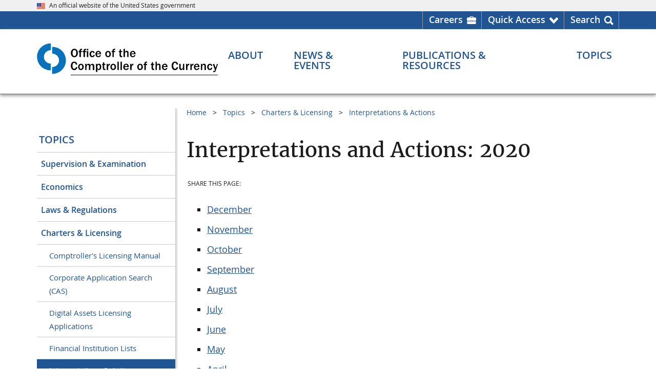

--- FILE ---
content_type: text/html
request_url: https://www.occ.gov/topics/charters-and-licensing/interpretations-and-actions/2020/index-interpretations-and-actions-2020.html
body_size: 13290
content:
	
<!DOCTYPE html>
<html lang="en" prefix="og: http://ogp.me/ns#">
<head>
<meta content="Percussion CM System" name="generator"/>
<meta name="perc_linkback" id="perc_linkback" content="FmRlZWRiZHgHZGd4AWdgZmN4BmBkY3gTZGVlZGNs"/>																		<meta http-equiv="Content-Type" content="text/html; charset=UTF-8">

	<meta name="viewport" content="width=device-width, initial-scale=1.0">

<meta name="format-detection" content="telephone=no"/>
<meta name="rx-contenttype" content="occGenericPage"/>
<meta name="rx-contentid" content="100171"/>
<meta name="group-contentid" content="100171"/>
<meta name="rx-contentitemname" content="index-interpretations-and-actions-2020"/>
			<meta name="occ-site" content="OCCGov" />
			<meta name="dc.agency" content="Office of the Comptroller of the Currency"/>
			
						            	            	            																								
																											
																											
																															
																													        			 <meta name="content.owner" content="Licensing" />
            						<meta name="dc.language" content="en-US" />
							<meta name="date.posted" content="2020-01-17 11:17:56"/>
				<meta name="dc.date" content="2020-01-17 11:17:58"/>
									<meta name="date.archived" content="" />
						                                                			<meta name="dc.subject" content="Interpretations & Actions" />
																																								<meta name="dc.description" content="Interpretations and Actions, published monthly, includes bank accounting advisory letters, community development investment letters under Part 24, decisions for applications involving CRA-related issues, legal staff interpretations, letters imposing enforceable conditions, the monthly list of CRA evaluations becoming public, the monthly list of publicly released final enforcement actions, securities letters, significant decisions on corporate applications, and trust interpretive letters" />
																																							<meta name="description" content="Interpretations and Actions, published monthly, includes bank accounting advisory letters, community development investment letters under Part 24, decisions for applications involving CRA-related issues, legal staff interpretations, letters imposing enforceable conditions, the monthly list of CRA evaluations becoming public, the monthly list of publicly released final enforcement actions, securities letters, significant decisions on corporate applications, and trust interpretive letters" />
				<!-- Seach engines expect a meta tag named 'description', not the Dublin Core 'dc.description', so OCC needs both -->
			<meta name="wtta.number" content="na" />
<meta name="wtta.submitter" content="not applicable" />
	<meta property="og:site_name" content="OCC.gov"/>
	<meta property="og:locale" content="en_US"/>
	<meta property="og:type" content="website"/>
																																				<meta name="og:title" content="Interpretations and Actions: 2020" />
																																					<meta name="og:description" content="Interpretations and Actions, published monthly, includes bank accounting advisory letters, community development investment letters under Part 24, decisions for applications involving CRA-related issues, legal staff interpretations, letters imposing enforceable conditions, the monthly list of CRA evaluations becoming public, the monthly list of publicly released final enforcement actions, securities letters, significant decisions on corporate applications, and trust interpretive letters" />
		<meta property="og:url" content="https://www.occ.gov/topics/charters-and-licensing/interpretations-and-actions/2020/index-interpretations-and-actions-2020.html"/>
	<meta property="og:image" content="https://www.occ.gov/images/c-clamp-images/occ-gov.png"/>
	<meta property="og:image:alt" content="Comptroller of the Currency" />
	<meta name="twitter:card" content="summary_large_image"/>
	<meta name="twitter:site" content="@USOCC"/>
																																				<meta name="twitter:title" content="Interpretations and Actions: 2020" />
																																					<meta name="twitter:description" content="Interpretations and Actions, published monthly, includes bank accounting advisory letters, community development investment letters under Part 24, decisions for applications involving CRA-related issues, legal staff interpretations, letters imposing enforceable conditions, the monthly list of CRA evaluations becoming public, the monthly list of publicly released final enforcement actions, securities letters, significant decisions on corporate applications, and trust interpretive letters" />
		<meta property="twitter:url" content="https://www.occ.gov/topics/charters-and-licensing/interpretations-and-actions/2020/index-interpretations-and-actions-2020.html"/> 
	<meta property="twitter:image" content="https://www.occ.gov/images/c-clamp-images/occ-gov.png"/>
	<meta property="twitter:image:alt" content="Comptroller of the Currency"/>
	
																																							<meta name="contenttitle" content="Interpretations and Actions: 2020" />
	
		<title>Interpretations and Actions: 2020 | OCC</title>
	<link rel="preload" href="/fonts/merriweather/Latin-Merriweather-Regular.woff2" as="font" type="font/woff2" crossorigin>
	<link rel="preload" href="/fonts/open-sans/OpenSans-Regular.woff2" as="font" type="font/woff2" crossorigin>
	<link rel="preload" href="/fonts/open-sans/OpenSans-SemiBold.woff2" as="font" type="font/woff2" crossorigin>
	<link rel="preload" href="/fonts/open-sans/OpenSans-Bold.woff2" as="font" type="font/woff2" crossorigin>
	<link rel="preload" href="/fonts/fontawesome/fa-solid-900.woff2" as="font" type="font/woff2" crossorigin>
<script src="/scripts/uswds-init.min.js"></script>

<link href="/css/import.css" rel="stylesheet">

<script src="/scripts/jquery.min.js"></script>
<script src="/scripts/occgov.js"></script>

	

<link href="/images/occ-seal.gif" rel="icon">
<!-- We participate in the US government's analytics program. See the data at analytics.usa.gov. -->
<script async src="//dap.digitalgov.gov/Universal-Federated-Analytics-Min.js?agency=OCC" id="_fed_an_ua_tag"></script>
<script async src="/scripts/google-analytics.js"></script>
			 
								<script async src="//script.crazyegg.com/pages/scripts/0012/5812.js"></script>
								<script>CE_NO_COOKIES = true;</script>
										</head>

<body id="nav-topicson">
<!--googleoff: all-->
    

 
<a href="#main_content" class="usa-skipnav">Skip to main content</a>
<span id="backToTop" title="Return to top of page" style="display:none;">
  <a href="#top" tabindex="0" role="link" aria-label="Return to top of page">
	<span></span>
  </a>
</span>


	
		
<section id="official-site-banner" class="usa-banner" aria-label="Official government website">
<div class="usa-banner__header">
<div class="usa-banner__inner">
<div class="grid-col-auto"><img src="/images/c-clamp-images/us_flag_small.png" width="16" height="11" class="usa-banner__header-flag" alt="OCC Flag" title="OCC flag" /></div>

<div class="grid-col-auto">
<p class="usa-banner__header-text">An official website of the United States government</p>
</div>
</div>
</div>
</section>

  
	
		
<section id="header-utility">
<div class="header-utility-wrpr grid-container">
<ul class="header-utility-list" role="presentation">
<li class="careers header-utility-list__item"><a href="https://careers.occ.gov/index.html" target="_blank" rel="noopener noreferrer" aria-label="Careers Homepage">Careers</a></li>

<li id="QuickAccessNav" class="arrow header-utility-list__item" aria-haspopup="true" aria-expanded="false"><a href="javascript:void(0);" class="button-element" role="button" aria-label="Quick Access menu">Quick Access</a>
<div id="utility-dropdown" class="utility-dropdown">
<div class="grid-row grid-gap">
<ul class="grid-col utility-dropdown-list" role="menu">
<li class="header" role="presentation">Most Requested</li>

<li role="menuitem"><a href="/topics/supervision-and-examination/bsa/index-bsa.html" role="menuitem" title="Bank Secrecy Act (BSA)">Bank Secrecy Act (BSA)</a></li>

<li role="menuitem"><a href="/about/connect-with-us/contact-the-occ/index-contact-the-occ.html" role="menuitem" title="Contact the OCC">Contact Us</a></li>

<li role="menuitem"><a href="/topics/consumers-and-communities/cra/index-cra.html" role="menuitem" title="Community Reinvestment Act (CRA)">Community Reinvestment Act (CRA)</a></li>

<li role="menuitem"><a href="/publications-and-resources/publications/comptrollers-handbook/index-comptrollers-handbook.html" role="menuitem" title="Comptroller's Handbook ">Comptroller's Handbook</a></li>

<li role="menuitem"><a href="https://apps.occ.gov/CAAS_CATS/">Corporate Application Search</a></li>

<li role="menuitem"><a href="https://apps.occ.gov/EASearch" role="menuitem" title="Enforcement Actions Search Tool">Enforcement Action Search</a></li>

<li role="menuitem"><a href="/topics/charters-and-licensing/financial-institution-lists/index-financial-institution-lists.html" role="menuitem" title="Financial Institution Lists">Financial Institution Lists</a></li>

<li role="menuitem"><a href="/news-events/newsroom/index.html" role="menuitem" title="Newsroom">Newsroom</a></li>

<li role="menuitem"><a href="/news-issuances/bulletins/2023/bulletin-2023-17.html" role="menuitem" title="Third-Party Relationships">Third-Party Relationships: Interagency Guidance on Risk Management</a></li>
</ul>

<ul class="grid-col utility-dropdown-list" role="presentation">
<li class="header">More OCC Websites</li>

<li>
<ul class="more_occ_wrapper" role="menu">
<li class="quickaccess_dropdown" role="menuitem"><a href="https://www.banknet.gov" target="_blank" rel="noopener noreferrer" role="menuitem"><img src="/images/c-clamp-images/quickaccess_banknet.png" width="40" height="38" alt="Banknet quick access" title="Banknet quick access" /><span>BankNet.gov<br />
Find resources for bankers. </span></a></li>

<li class="quickaccess_dropdown" role="menuitem"><a href="https://www.helpwithmybank.gov/index.html" target="_blank" rel="noopener noreferrer" role="menuitem" title="Home"><img src="/images/c-clamp-images/quickaccess_helpwith.png" width="40" height="38" alt="" title="HWMB Quick access" /><span>HelpWithMyBank.gov<br />
Get answers to banking questions.</span></a></li>

<li class="quickaccess_dropdown" role="menuitem"><a href="https://careers.occ.gov/index.html" target="_blank" rel="noopener noreferrer" role="menuitem" title="OCC Careers Home page"><img src="/images/c-clamp-images/quickaccess_search.png" width="40" height="38" alt="Quick Access Search" title="Search quick access" /><span> Careers.occ.gov<br />
Join one of the best places to work. </span></a></li>
</ul>
</li>
</ul>
</div>
</div>
</li>

<li id="SearchNav" class="last search header-utility-list__item" aria-haspopup="true" aria-expanded="false"><a href="javascript:void(0);" class="button-element" role="button" aria-label="Search menu">Search</a>
<div id="utility-dropdown-search" class="utility-dropdown">
<div class="head-ut-wrpr grid-row grid-gap">
<ul class="head-ut-search grid-col-12" role="presentation">
<li><!-- BEGIN AUTOCOMPLETE -->
<div class="search-bar top-search-bar">
<div class="gcse-searchbox-only" data-mobilelayout="disabled" data-resultsurl="/search.html"></div>
</div>

<!-- END AUTOCOMPLETE --></li>
</ul>

<!--
<ul class="head-ut-search-popular head-ut-search__list grid-col-3" role="menu">
<li class="header" role="presentation">Top Searches</li>

<li role="menuitem"><a href="https://hqdcweprhxpv11.occ.treas.gov:8443/Rhythmyx/assembler/render?sys_revision=42&#38;sys_context=0&#38;sys_authtype=0&#38;sys_siteid=536&#38;sys_variantid=2536&#38;sys_contentid=103857" sys_dependentvariantid="2536" sys_dependentid="103857" inlinetype="rxhyperlink" rxinlineslot="103" sys_siteid="536" sys_folderid="103139" sys_relationshipid="8825985" sys_variantid="2536" sys_contentid="103857" target="_blank" rel="noopener noreferrer"     >File a Bank Complaint</a></li>

<li role="menuitem"><a href="https://hqdcweprhxpv11.occ.treas.gov:8443/Rhythmyx/assembler/render?sys_revision=59&#38;sys_context=0&#38;sys_authtype=0&#38;sys_variantid=2536&#38;sys_contentid=94409" sys_dependentvariantid="2536" sys_dependentid="94409" inlinetype="rxhyperlink" rxinlineslot="103" sys_relationshipid="8825986" sys_variantid="2536" sys_contentid="94409">Bank Lists</a></li>

<li role="menuitem"><a href="https://hqdcweprhxpv11.occ.treas.gov:8443/Rhythmyx/assembler/render?sys_revision=15&#38;sys_context=0&#38;sys_authtype=0&#38;sys_variantid=2536&#38;sys_contentid=94330" sys_dependentvariantid="2536" sys_dependentid="94330" inlinetype="rxhyperlink" rxinlineslot="103" sys_relationshipid="8825976" sys_variantid="2536" sys_contentid="94330">Enforcement Actions</a></li>

<li role="menuitem"><a href="https://hqdcweprhxpv11.occ.treas.gov:8443/Rhythmyx/assembler/render?sys_revision=28&#38;sys_context=0&#38;sys_authtype=0&#38;sys_siteid=465&#38;sys_variantid=2545&#38;sys_contentid=62784" sys_dependentvariantid="2545" sys_dependentid="62784" inlinetype="rxhyperlink" rxinlineslot="103" sys_siteid="465" sys_relationshipid="8825977" sys_variantid="2545" sys_contentid="62784" target="_blank" rel="noopener noreferrer"     >Jobs</a></li>

<li role="menuitem"><a href="https://hqdcweprhxpv11.occ.treas.gov:8443/Rhythmyx/assembler/render?sys_revision=18&#38;sys_context=0&#38;sys_authtype=0&#38;sys_variantid=2536&#38;sys_contentid=89298" sys_dependentvariantid="2536" sys_dependentid="89298" inlinetype="rxhyperlink" rxinlineslot="103" sys_relationshipid="8825978" sys_variantid="2536" sys_contentid="89298">Comptroller's Handbook</a></li>
</ul>-->
<ul class="head-ut-search-tools head-ut-search__list grid-col-12" role="presentation">
<li class="header">More Search Tools</li>

<li class="grid-row grid-gap-3">
<ul class="grid-col-6 head-ut-search-tools__column" role="menu">
<li role="menuitem"><a href="/publications-and-resources/tools/occ-financial-institution-search/index-occ-financial-institution-search.html" class="usa-button usa-button--accent-warm head-ut-search-tools__button" role="button" title="Financial Institution Search">Financial Institution Search</a></li>

<li role="menuitem"><a href="/publications-and-resources/tools/index-cra-search.html" class="usa-button usa-button--accent-warm head-ut-search-tools__button" role="button" title="CRA Performance Evaluations">CRA Performance Evaluations Search</a></li>
</ul>

<ul class="grid-col-6 head-ut-search-tools__column" role="menu">
<li role="menuitem"><a href="https://apps.occ.gov/EASearch" class="usa-button usa-button--accent-warm head-ut-search-tools__button" role="button" title="Enforcement Actions Search Tool">Enforcement Actions Search</a></li>

<li role="menuitem"><a href="//apps.occ.gov/CAAS_CATS" class="usa-button usa-button--accent-warm head-ut-search-tools__button" role="button">Corporate Applications Search (CAS)</a></li>
</ul>
</li>
</ul>
</div>
</div>
</li>
</ul>
</div>
</section>

  
<header id="masthead" class="usa-header usa-header--basic">
  <!-- begin Header Wrapper -->
  <div class="usa-nav-container">
	
	
		
<div class="usa-navbar"><!-- begin header logo -->
<div id="basic-logo" class="usa-logo"><em class="usa-logo__text"><a href="/index.html" title="Home"> <img src="/images/c-clamp-images/occ-logo-des.svg" width="300" height="56" class="occgov-logo-desktop" alt="OCC logo - search" title="OCC logo" />​<img src="/images/c-clamp-images/occ-logo-mob.svg" width="300" height="54" class="occgov-logo-mobile" alt="OCC logo - mobile" title="occ-logo-mob-white" /></a></em></div>

<!-- end header logo --><!-- begin header mobile icons -->
<div id="primeNavBtnSearch" class="occgov-search-btn mobile-search" tabindex="0" role="button"><span id="primeNavBtnSearchIco" class="fas icon-search"> <!--Rx--> </span><span id="primeNavBtnSearchTxt" class="menu-btn-text usa-sr-only notranslate">Search</span></div>

<button id="primeNavBtn" class="usa-menu-btn"><span id="primeNavBtnIco" class="fas fa-bars"><!--Rx--></span><span id="primeNavBtnTxt" class="menu-btn-text usa-sr-only">Menu</span> </button> <!-- end header mobile icons --><!-- begin header mobile search box -->
<div class="mobile-search-container">
<div id="mobileSearch" style=" display: none;"><!-- BEGIN AUTOCOMPLETE -->
<div class="search-bar mobile-search-bar">
<div class="gcse-searchbox-only" data-mobilelayout="disabled" data-resultsurl="/search.html"></div>
</div>

<!-- END AUTOCOMPLETE --></div>
</div>

<!-- end header mobile search box --></div>

      <nav id="primeNav" class="usa-nav" aria-label="Primary navigation">
	<button class="usa-nav__close">
		<img src="/images/c-clamp-images/close.svg" alt="close" role="img">
	</button>

    <ul class="usa-nav__primary usa-accordion">
        <li class="usa-nav__primary-item occgov-nav_item--header">
			<div class="header-text">Menu</div>
		</li>

        																					<li class="usa-nav__primary-item">
				<button class="usa-accordion__button usa-nav__link occgov-nav-accordion__button occgov-animate"
					aria-haspopup="true" aria-expanded="false" aria-controls="basic-mega-nav-section-one"
					aria-label="About menu">
					<span class="occgov-accordion__button-text">About</span>
					<span class="fas fa-chevron-down" aria-hidden="true"></span>
				</button>

				<div id="basic-mega-nav-section-one" class="usa-nav__submenu usa-megamenu" hidden>
					<header class="grid-row grid-gap-4">
						<div class="blue-more-btn">
							<a href="/about/index-about.html" >About Overview</a>
						</div>
					</header>
					<div class="grid-row grid-gap-4 occgov-nav__submenu-main">
							
															  <div class="usa-col">
                <ul class="usa-nav__submenu-list">
                		
			<li class="usa-nav__submenu-item col-header-line">
                <a href="/about/who-we-are/index-who-we-are.html" role="menuitem" >
                  <span class="col-header">Who We Are</span>
                  <span class="fas fa-chevron-circle-right"></span>
                </a>
			</li>
															            	    <li class="usa-nav__submenu-item">
					<a href="/about/who-we-are/comptroller/index-comptroller-of-the-currency.html" role="menuitem" >Comptroller</a>
				</li>
																				            	    <li class="usa-nav__submenu-item">
					<a href="/about/who-we-are/leadership/index-leadership.html" role="menuitem" >Leadership</a>
				</li>
																				            	    <li class="usa-nav__submenu-item">
					<a href="/about/who-we-are/organizations/index-organization.html" role="menuitem" >Organization</a>
				</li>
																				            	    <li class="usa-nav__submenu-item">
					<a href="/about/who-we-are/locations/index-locations.html" role="menuitem" >Office Locations</a>
				</li>
																				            	    <li class="usa-nav__submenu-item">
					<a href="/about/who-we-are/history/index-history.html" role="menuitem" >History</a>
				</li>
																				            	    <li class="usa-nav__submenu-item">
					<a href="https://careers.occ.gov/index.html" role="menuitem" >Careers at OCC</a>
				</li>
									
	
    
		 	 	
																	  				</ul>
			</div>
			<div class="usa-col">
                <ul class="usa-nav__submenu-list">
			
			<li class="usa-nav__submenu-item col-header-line">
                <a href="/about/what-we-do/index-what-we-do.html" role="menuitem" >
                  <span class="col-header">What We Do</span>
                  <span class="fas fa-chevron-circle-right"></span>
                </a>
			</li>
															            	    <li class="usa-nav__submenu-item">
					<a href="/publications-and-resources/publications/annual-report/index-annual-report.html#93210" role="menuitem" >Annual Report</a>
				</li>
																				            	    <li class="usa-nav__submenu-item">
					<a href="/about/what-we-do/key-data-and-statistics/index-occ-and-federal-banking-system-at-a-glance.html" role="menuitem" >Key Data & Statistics</a>
				</li>
									
	
    
		 	 	
																					</ul>
			</div>
			<div class="usa-col">
                <ul class="usa-nav__submenu-list">
			
			<li class="usa-nav__submenu-item col-header-line">
                <a href="/about/connect-with-us/index-connect-with-us.html" role="menuitem" >
                  <span class="col-header">Connect With Us</span>
                  <span class="fas fa-chevron-circle-right"></span>
                </a>
			</li>
																					            	    <li class="usa-nav__submenu-item">
					<a href="/about/connect-with-us/contact-the-occ/index-contact-the-occ.html" role="menuitem" >Contact the OCC</a>
				</li>
																				            	    <li class="usa-nav__submenu-item">
					<a href="/about/who-we-are/locations/index-locations.html" role="menuitem" >Locations</a>
				</li>
																				            	    <li class="usa-nav__submenu-item">
					<a href="/news-events/media-resources/index-media-resources.html" role="menuitem" >Media Resources</a>
				</li>
																				            	    <li class="usa-nav__submenu-item">
					<a href="/about/connect-with-us/doing-business-with-the-occ/index-doing-business-with-the-occ.html" role="menuitem" >Doing Business with the OCC</a>
				</li>
																				            	    <li class="usa-nav__submenu-item">
					<a href="/about/connect-with-us/foia/index-foia.html" role="menuitem" >Freedom of Information Act (FOIA)</a>
				</li>
																				            	    <li class="usa-nav__submenu-item">
					<a href="/about/connect-with-us/occ-outreach/index-occ-outreach.html" role="menuitem" >OCC Outreach</a>
				</li>
																				            	    <li class="usa-nav__submenu-item">
					<a href="/about/connect-with-us/public-comments/index-public-comments.html" role="menuitem" >Public Comments</a>
				</li>
																				            	    <li class="usa-nav__submenu-item">
					<a href="/about/connect-with-us/congressional-relations/index-congressional-relations.html" role="menuitem" >Congressional Relations</a>
				</li>
																				            	    <li class="usa-nav__submenu-item">
					<a href="/topics/consumers-and-communities/consumer-protection/index-consumer-protection.html" role="menuitem" >Consumer Information</a>
				</li>
																				            	    <li class="usa-nav__submenu-item">
					<a href="https://www.banknet.gov/" role="menuitem" >BankNet</a>
				</li>
																				            	    <li class="usa-nav__submenu-item">
					<a href="/publications-and-resources/information-for/occ-alumni/index-information-for-occ-alumni.html" role="menuitem" >OCC Alumni</a>
				</li>
																				            	    <li class="usa-nav__submenu-item">
					<a href="/about/connect-with-us/whistleblower-protection/index-whistleblower-reporting.html" role="menuitem" >Whistleblower Reporting</a>
				</li>
																				            	    <li class="usa-nav__submenu-item">
					<a href="/topics/charters-and-licensing/licensing-office-contacts.html" role="menuitem" >Licensing Office Contacts</a>
				</li>
									
	
    
		 	 	
																																	<div class="usa-col"></div>
	 	 					</div>
				</div> 
			</li>

			 			 																						<li class="usa-nav__primary-item">
				<button class="usa-accordion__button usa-nav__link occgov-nav-accordion__button occgov-animate"
					aria-haspopup="true" aria-expanded="false" aria-controls="basic-mega-nav-section-two"
					aria-label="News & Events menu">
					<span class="occgov-accordion__button-text">News & Events</span>
					<span class="fas fa-chevron-down" aria-hidden="true"></span>
				</button>

				<div id="basic-mega-nav-section-two" class="usa-nav__submenu usa-megamenu" hidden>
					<header class="grid-row grid-gap-4">
						<div class="blue-more-btn">
							<a href="/news-events/index-news-events.html" >News & Events Overview</a>
						</div>
					</header>
					<div class="grid-row grid-gap-4 occgov-nav__submenu-main">
							
															  <div class="usa-col">
                <ul class="usa-nav__submenu-list">
                		
			<li class="usa-nav__submenu-item col-header-line">
                <a href="/news-events/newsroom/index.html" role="menuitem" >
                  <span class="col-header">Newsroom</span>
                  <span class="fas fa-chevron-circle-right"></span>
                </a>
			</li>
																					            	    <li class="usa-nav__submenu-item">
					<a href="/news-events/newsroom/?nr=NewsRelease" role="menuitem"  target=_top>News Releases</a>
				</li>
																										            	    <li class="usa-nav__submenu-item">
					<a href="https://www.occ.gov/news-events/newsroom/?nr=Bulletin" role="menuitem"  target=_top>Bulletins</a>
				</li>
																										            	    <li class="usa-nav__submenu-item">
					<a href="/news-events/newsroom/?nr=Speech" role="menuitem"  target=_top>Speeches</a>
				</li>
																										            	    <li class="usa-nav__submenu-item">
					<a href="/news-events/newsroom/?nr=CongressionalTestimony" role="menuitem"  target=_top>Congressional Testimonies</a>
				</li>
																										            	    <li class="usa-nav__submenu-item">
					<a href="https://www.occ.gov/news-events/newsroom/?nr=AdvisoryLetter" role="menuitem"  target=_top>Advisory Letters</a>
				</li>
																				            	    <li class="usa-nav__submenu-item">
					<a href="/news-events/newsroom/news-issuances-by-year/index-news-and-issuances-by-year.html" role="menuitem" >News & Issuances By Year</a>
				</li>
									
	
    
		 	 	
																	  				</ul>
			</div>
			<div class="usa-col">
                <ul class="usa-nav__submenu-list">
			
			<li class="usa-nav__submenu-item col-header-line">
                <a href="/news-events/events/index-events.html" role="menuitem" >
                  <span class="col-header">Events</span>
                  <span class="fas fa-chevron-circle-right"></span>
                </a>
			</li>
				
	
    
		 	 	
																					</ul>
			</div>
			<div class="usa-col">
                <ul class="usa-nav__submenu-list">
			
			<li class="usa-nav__submenu-item col-header-line">
                <a href="/news-events/digital-media-library/index-digital-media-library.html" role="menuitem" >
                  <span class="col-header">Digital Media Library</span>
                  <span class="fas fa-chevron-circle-right"></span>
                </a>
			</li>
				
	
    
		 	 	
																					</ul>
			</div>
			<div class="usa-col">
                <ul class="usa-nav__submenu-list">
			
			<li class="usa-nav__submenu-item col-header-line">
                <a href="/news-events/media-resources/index-media-resources.html" role="menuitem" >
                  <span class="col-header">Media Resources</span>
                  <span class="fas fa-chevron-circle-right"></span>
                </a>
			</li>
				
	
    
		 	 	
																	
		
			<li class="usa-nav__submenu-item col-header-line">
                <a href="/news-events/news-and-events-archive/index-news-and-issuance-archive.html" role="menuitem" >
                  <span class="col-header">News & Issuance Archive</span>
                  <span class="fas fa-chevron-circle-right"></span>
                </a>
			</li>
															            	    <li class="usa-nav__submenu-item">
					<a href="/news-events/news-and-events-archive/rescinded-issuances/index-rescinded-issuances.html" role="menuitem" >Rescinded Issuances</a>
				</li>
									
	 			</ul>
          </div>
	
    
		 	 	 					</div>
				</div> 
			</li>

			 			 																						<li class="usa-nav__primary-item">
				<button class="usa-accordion__button usa-nav__link occgov-nav-accordion__button occgov-animate"
					aria-haspopup="true" aria-expanded="false" aria-controls="basic-mega-nav-section-three"
					aria-label="Publications & Resources menu">
					<span class="occgov-accordion__button-text">Publications & Resources</span>
					<span class="fas fa-chevron-down" aria-hidden="true"></span>
				</button>

				<div id="basic-mega-nav-section-three" class="usa-nav__submenu usa-megamenu" hidden>
					<header class="grid-row grid-gap-4">
						<div class="blue-more-btn">
							<a href="/publications-and-resources/index-publications-and-resources.html" >Publications & Resources Overview</a>
						</div>
					</header>
					<div class="grid-row grid-gap-4 occgov-nav__submenu-main">
							
															  <div class="usa-col">
                <ul class="usa-nav__submenu-list">
                		
			<li class="usa-nav__submenu-item col-header-line">
                <a href="/publications-and-resources/publications/index-publications.html" role="menuitem" >
                  <span class="col-header">Publications</span>
                  <span class="fas fa-chevron-circle-right"></span>
                </a>
			</li>
																					            	    <li class="usa-nav__submenu-item">
					<a href="/publications-and-resources/publications/comptrollers-handbook/index-comptrollers-handbook.html" role="menuitem" >Comptroller's Handbook</a>
				</li>
																										            	    <li class="usa-nav__submenu-item">
					<a href="/publications-and-resources/publications/comptrollers-licensing-manual/index-comptrollers-licensing-manual.html" role="menuitem" >Comptroller's Licensing Manual</a>
				</li>
																										            	    <li class="usa-nav__submenu-item">
					<a href="/publications-and-resources/publications/mortgage-metrics-reports/index-mortgage-metrics-reports.html" role="menuitem" >Mortgage Metrics Report</a>
				</li>
																										            	    <li class="usa-nav__submenu-item">
					<a href="/publications-and-resources/publications/semiannual-risk-perspective/index-semiannual-risk-perspective.html" role="menuitem" >Semiannual Risk Perspective</a>
				</li>
																										            	    <li class="usa-nav__submenu-item">
					<a href="/publications-and-resources/publications/index-publications.html" role="menuitem" >All Publications</a>
				</li>
									
	
    
		 	 	
																	  				</ul>
			</div>
			<div class="usa-col">
                <ul class="usa-nav__submenu-list">
			
			<li class="usa-nav__submenu-item col-header-line">
                <a href="/publications-and-resources/tools/index-tools.html" role="menuitem" >
                  <span class="col-header">Tools</span>
                  <span class="fas fa-chevron-circle-right"></span>
                </a>
			</li>
																					            	    <li class="usa-nav__submenu-item">
					<a href="https://www.banknet.gov/home/" role="menuitem" >BankNet</a>
				</li>
																										            	    <li class="usa-nav__submenu-item">
					<a href="https://apps.occ.gov/CAAS_CATS/" role="menuitem"  target='_blank' rel='noopener noreferrer'>Corporate Applications Search (CAS)</a>
				</li>
																										            	    <li class="usa-nav__submenu-item">
					<a href="/publications-and-resources/tools/occ-financial-institution-search/index-occ-financial-institution-search.html" role="menuitem" >Financial Institution Search</a>
				</li>
																										            	    <li class="usa-nav__submenu-item">
					<a href="/publications-and-resources/tools/index-tools.html" role="menuitem" >All Tools</a>
				</li>
									
	
    
		 	 	
																					</ul>
			</div>
			<div class="usa-col">
                <ul class="usa-nav__submenu-list">
			
			<li class="usa-nav__submenu-item col-header-line">
                <a href="/publications-and-resources/forms/index-forms.html" role="menuitem" >
                  <span class="col-header">Forms</span>
                  <span class="fas fa-chevron-circle-right"></span>
                </a>
			</li>
																					            	    <li class="usa-nav__submenu-item">
					<a href="/publications-and-resources/forms/dodd-frank-act-stress-test/index-dodd-frank-act-stress-test.html" role="menuitem" >Dodd-Frank Act Stress Test</a>
				</li>
																										            	    <li class="usa-nav__submenu-item">
					<a href="/publications-and-resources/publications/comptrollers-licensing-manual/files/licensing-filing-forms.html" role="menuitem" >Licensing Filing Forms</a>
				</li>
																										            	    <li class="usa-nav__submenu-item">
					<a href="/publications-and-resources/forms/sar-program/index-sar-program.html" role="menuitem" >Suspicious Activity Report (SAR) Program</a>
				</li>
																										            	    <li class="usa-nav__submenu-item">
					<a href="/publications-and-resources/forms/index-forms.html" role="menuitem" >All Forms</a>
				</li>
									
	
    
		 	 	
																					</ul>
			</div>
			<div class="usa-col">
                <ul class="usa-nav__submenu-list">
			
			<li class="usa-nav__submenu-item col-header-line">
                <a href="/publications-and-resources/information-for/index-information-for.html" role="menuitem" >
                  <span class="col-header">Information For...</span>
                  <span class="fas fa-chevron-circle-right"></span>
                </a>
			</li>
															            	    <li class="usa-nav__submenu-item">
					<a href="/publications-and-resources/information-for/bankers/index-information-for-bankers.html" role="menuitem" >Bankers and Bank Directors</a>
				</li>
																				            	    <li class="usa-nav__submenu-item">
					<a href="https://www.helpwithmybank.gov/index.html" role="menuitem" >Bank Customers</a>
				</li>
																				            	    <li class="usa-nav__submenu-item">
					<a href="/news-events/media-resources/index-media-resources.html" role="menuitem" >Media Representatives</a>
				</li>
																				            	    <li class="usa-nav__submenu-item">
					<a href="https://careers.occ.gov/index.html" role="menuitem" >Job Seekers</a>
				</li>
																				            	    <li class="usa-nav__submenu-item">
					<a href="/publications-and-resources/information-for/occ-alumni/index-information-for-occ-alumni.html" role="menuitem" >OCC Alumni</a>
				</li>
									
	 			</ul>
          </div>
	
    
		 	 	 					</div>
				</div> 
			</li>

			 			 																						<li class="usa-nav__primary-item">
				<button class="usa-accordion__button usa-nav__link occgov-nav-accordion__button occgov-animate"
					aria-haspopup="true" aria-expanded="false" aria-controls="basic-mega-nav-section-four"
					aria-label="Topics menu">
					<span class="occgov-accordion__button-text">Topics</span>
					<span class="fas fa-chevron-down" aria-hidden="true"></span>
				</button>

				<div id="basic-mega-nav-section-four" class="usa-nav__submenu usa-megamenu" hidden>
					<header class="grid-row grid-gap-4">
						<div class="blue-more-btn">
							<a href="/topics/index-topics.html" >Topics Overview</a>
						</div>
					</header>
					<div class="grid-row grid-gap-4 occgov-nav__submenu-main">
							
															  <div class="usa-col">
                <ul class="usa-nav__submenu-list">
                		
			<li class="usa-nav__submenu-item col-header-line">
                <a href="/topics/supervision-and-examination/index-supervision-and-examination.html" role="menuitem" >
                  <span class="col-header">Supervision & Examination</span>
                  <span class="fas fa-chevron-circle-right"></span>
                </a>
			</li>
															            	    <li class="usa-nav__submenu-item">
					<a href="/topics/supervision-and-examination/bank-management/index-bank-management.html" role="menuitem" >Bank Management</a>
				</li>
																				            	    <li class="usa-nav__submenu-item">
					<a href="/topics/supervision-and-examination/bank-operations/index-bank-operations.html" role="menuitem" >Bank Operations</a>
				</li>
																				            	    <li class="usa-nav__submenu-item">
					<a href="/topics/supervision-and-examination/bsa/index-bsa.html" role="menuitem" >Bank Secrecy Act (BSA)</a>
				</li>
																				            	    <li class="usa-nav__submenu-item">
					<a href="/topics/supervision-and-examination/capital/index-capital.html" role="menuitem" >Capital</a>
				</li>
																				            	    <li class="usa-nav__submenu-item">
					<a href="/topics/supervision-and-examination/capital-markets/index-capital-markets.html" role="menuitem" >Capital Markets</a>
				</li>
																				            	    <li class="usa-nav__submenu-item">
					<a href="/topics/consumers-and-communities/cra/index-cra.html" role="menuitem" >Community Reinvestment Act (CRA)</a>
				</li>
																				            	    <li class="usa-nav__submenu-item">
					<a href="/topics/supervision-and-examination/consumer-compliance/index-consumer-compliance.html" role="menuitem" >Consumer Compliance</a>
				</li>
																				            	    <li class="usa-nav__submenu-item">
					<a href="/topics/supervision-and-examination/credit/index-credit.html" role="menuitem" >Credit</a>
				</li>
																				            	    <li class="usa-nav__submenu-item">
					<a href="/topics/supervision-and-examination/dispute-resolution/index-dispute-resolution.html" role="menuitem" >Dispute Resolution</a>
				</li>
																				            	    <li class="usa-nav__submenu-item">
					<a href="/topics/supervision-and-examination/examinations/index-examinations.html" role="menuitem" >Examinations</a>
				</li>
																				            	    <li class="usa-nav__submenu-item">
					<a href="/topics/supervision-and-examination/financial-technology/index-financial-technology.html" role="menuitem" >Financial Technology</a>
				</li>
																				            	    <li class="usa-nav__submenu-item">
					<a href="/topics/supervision-and-examination/international-banking/index-international-banking.html" role="menuitem" >International Banking</a>
				</li>
									
	
    
		 	 	
																	  				</ul>
			</div>
			<div class="usa-col">
                <ul class="usa-nav__submenu-list">
			
			<li class="usa-nav__submenu-item col-header-line">
                <a href="/topics/economics/index-economics.html" role="menuitem" >
                  <span class="col-header">Economics</span>
                  <span class="fas fa-chevron-circle-right"></span>
                </a>
			</li>
															            	    <li class="usa-nav__submenu-item">
					<a href="/publications-and-resources/publications/economics/index-economics-publications.html#105749" role="menuitem" >On Point</a>
				</li>
																				            	    <li class="usa-nav__submenu-item">
					<a href="/publications-and-resources/publications/economics/index-economics-publications.html#108722" role="menuitem" >Economic Snapshot Reports</a>
				</li>
																				            	    <li class="usa-nav__submenu-item">
					<a href="/publications-and-resources/publications/economics/index-economics-publications.html#105457" role="menuitem" >OCC Working Papers</a>
				</li>
																				            	    <li class="usa-nav__submenu-item">
					<a href="/about/who-we-are/history/moments-in-history/index-moments-in-history.html" role="menuitem" >Moments in History</a>
				</li>
																				            	    <li class="usa-nav__submenu-item">
					<a href="/about/who-we-are/organizations/supervision-risk-and-analysis/meet-the-research-economists/index-meet-our-research-economists.html" role="menuitem" >Meet Our Research Economists</a>
				</li>
									
	
    
		 	 	
																	
		
			<li class="usa-nav__submenu-item col-header-line">
                <a href="/topics/laws-and-regulations/index-laws-and-regulations.html" role="menuitem" >
                  <span class="col-header">Laws & Regulations</span>
                  <span class="fas fa-chevron-circle-right"></span>
                </a>
			</li>
															            	    <li class="usa-nav__submenu-item">
					<a href="/topics/laws-and-regulations/occ-regulations/index-occ-regulations.html" role="menuitem" >OCC Regulations</a>
				</li>
																				            	    <li class="usa-nav__submenu-item">
					<a href="/topics/laws-and-regulations/enforcement-actions/index-enforcement-actions.html" role="menuitem" >Enforcement Actions</a>
				</li>
																				            	    <li class="usa-nav__submenu-item">
					<a href="/topics/laws-and-regulations/interpretations-and-precedents/index-interpretations-and-precedents.html" role="menuitem" >Interpretations & Precedents</a>
				</li>
																				            	    <li class="usa-nav__submenu-item">
					<a href="/topics/laws-and-regulations/litigation/index-litigation.html" role="menuitem" >Litigation</a>
				</li>
									
	
    
		 	 	
																					</ul>
			</div>
			<div class="usa-col">
                <ul class="usa-nav__submenu-list">
			
			<li class="usa-nav__submenu-item col-header-line">
                <a href="/topics/charters-and-licensing/index-charters-licensing.html" role="menuitem" >
                  <span class="col-header">Charters & Licensing</span>
                  <span class="fas fa-chevron-circle-right"></span>
                </a>
			</li>
															            	    <li class="usa-nav__submenu-item">
					<a href="/publications-and-resources/publications/comptrollers-licensing-manual/index-comptrollers-licensing-manual.html" role="menuitem" >Comptroller's Licensing Manual</a>
				</li>
																				            	    <li class="usa-nav__submenu-item">
					<a href="https://apps.occ.gov/CAAS_CATS/" role="menuitem" >Corporate Application Search (CAS)</a>
				</li>
																				            	    <li class="usa-nav__submenu-item">
					<a href="/topics/charters-and-licensing/digital-assets-licensing-applications/index-digital-assets-licensing-applications.html" role="menuitem" >Digital Assets Licensing Applications</a>
				</li>
																				            	    <li class="usa-nav__submenu-item">
					<a href="/topics/charters-and-licensing/financial-institution-lists/index-financial-institution-lists.html" role="menuitem" >Financial Institution Lists</a>
				</li>
																				            	    <li class="usa-nav__submenu-item">
					<a href="/topics/charters-and-licensing/interpretations-and-actions/index-interpretations-and-actions.html" role="menuitem" >Interpretations & Actions</a>
				</li>
																				            	    <li class="usa-nav__submenu-item">
					<a href="/publications-and-resources/publications/comptrollers-licensing-manual/files/licensing-filing-forms.html" role="menuitem" >Licensing Filing Forms</a>
				</li>
																				            	    <li class="usa-nav__submenu-item">
					<a href="/topics/charters-and-licensing/public-comment/index-public-comments-on-applications.html" role="menuitem" >Public Comments on Applications</a>
				</li>
																				            	    <li class="usa-nav__submenu-item">
					<a href="/topics/charters-and-licensing/weekly-bulletin/index-weekly-bulletin.html" role="menuitem" >Weekly Bulletin</a>
				</li>
									
	
    
		 	 	
																					</ul>
			</div>
			<div class="usa-col">
                <ul class="usa-nav__submenu-list">
			
			<li class="usa-nav__submenu-item col-header-line">
                <a href="/topics/consumers-and-communities/index-consumers-and-communities.html" role="menuitem" >
                  <span class="col-header">Consumers & Communities</span>
                  <span class="fas fa-chevron-circle-right"></span>
                </a>
			</li>
															            	    <li class="usa-nav__submenu-item">
					<a href="/topics/consumers-and-communities/community-affairs/index-community-affairs.html" role="menuitem" >Community Affairs</a>
				</li>
																				            	    <li class="usa-nav__submenu-item">
					<a href="/topics/consumers-and-communities/cra/index-cra.html" role="menuitem" >Community Reinvestment Act (CRA)</a>
				</li>
																				            	    <li class="usa-nav__submenu-item">
					<a href="/topics/consumers-and-communities/consumer-protection/index-consumer-protection.html" role="menuitem" >Consumer Protection</a>
				</li>
																										            	    <li class="usa-nav__submenu-item">
					<a href="/topics/consumers-and-communities/community-affairs/resource-directories/financial-literacy/index-financial-literacy-resource-directory.html" role="menuitem" >Financial Literacy</a>
				</li>
																				            	    <li class="usa-nav__submenu-item">
					<a href="/topics/consumers-and-communities/external-strategic/index-ersp.html" role="menuitem" >Strategic Partnerships</a>
				</li>
																				            	    <li class="usa-nav__submenu-item">
					<a href="/topics/consumers-and-communities/project-reach/project-reach.html" role="menuitem" >Project REACh</a>
				</li>
																				            	    <li class="usa-nav__submenu-item">
					<a href="/topics/consumers-and-communities/public-bank-information/index-public-bank-information.html" role="menuitem" >Public Bank Information</a>
				</li>
									
	 			</ul>
          </div>
	
    
		 	 	 					</div>
				</div> 
			</li>

			 			 																												 						 <li class="usa-nav__primary-item mobile-menu-item">
          <section class="usa-banner" aria-label="Official government website">
            <div class="usa-banner__header">
              <div class="usa-banner__inner">
                <div class="grid-col-auto">
                  <img class="usa-banner__header-flag" src="/images/c-clamp-images/us_flag_small.png" alt="U.S. flag">
                </div>
                <div class="grid-col-fill">
                  <p class="usa-banner__header-text">An official website of the <span class="display-inline-block">United States government</span></p>
                </div>
              </div>
            </div>
          </section>
        </li>
	
	</ul>	
</nav>
  </div>
  <!-- end Header Wrapper -->
</header>

<!--googleon: all-->
	
	<!-- begin Generic Left Nav wrapper -->
	<section id="site-content" class="usa-section">
        <div class="grid-container">
            <div class="grid-row grid-gap">
			<!--googleoff: all-->
	<aside class="usa-layout-docs__sidenav desktop:grid-col-3">
	   <nav aria-label="Secondary navigation">
		
																					
		
																	
		
																	
		
																							<h2><a href="/topics/index-topics.html">Topics</a></h2>
					        							        								        							        								        							        								        							        								        							        															<ul class="usa-sidenav">
																							
			 <li class="usa-sidenav__item">
				<a href="/topics/supervision-and-examination/index-supervision-and-examination.html">Supervision & Examination</a>
			</li>
																												
			 <li class="usa-sidenav__item">
				<a href="/topics/economics/index-economics.html">Economics</a>
			</li>
																												
			 <li class="usa-sidenav__item">
				<a href="/topics/laws-and-regulations/index-laws-and-regulations.html">Laws & Regulations</a>
			</li>
																												
				
			 <li class="usa-sidenav__item">
				<a href="/topics/charters-and-licensing/index-charters-licensing.html">Charters & Licensing</a>
		
								        							        								        							        								        							        								        							        								        							        								        							        								        							        								        							        																<ul class="usa-sidenav__sublist">
																																									<li class="usa-sidenav__item"><a href="/publications-and-resources/publications/comptrollers-licensing-manual/index-comptrollers-licensing-manual.html">Comptroller's Licensing Manual</a></li>
					
									
																																															<li class="usa-sidenav__item"><a href="https://apps.occ.gov/CAAS_CATS/">Corporate Application Search (CAS)</a></li>
					
									
																																															<li class="usa-sidenav__item"><a href="/topics/charters-and-licensing/digital-assets-licensing-applications/index-digital-assets-licensing-applications.html">Digital Assets Licensing Applications</a></li>
					
									
																																															<li class="usa-sidenav__item"><a href="/topics/charters-and-licensing/financial-institution-lists/index-financial-institution-lists.html">Financial Institution Lists</a></li>
					
									
																																															 <li class="usa-sidenav__item"><a class="usa-current" href="/topics/charters-and-licensing/interpretations-and-actions/index-interpretations-and-actions.html">Interpretations & Actions</a>
										</li>
									
																																															<li class="usa-sidenav__item"><a href="/publications-and-resources/publications/comptrollers-licensing-manual/files/licensing-filing-forms.html">Licensing Filing Forms</a></li>
					
									
																																															<li class="usa-sidenav__item"><a href="/topics/charters-and-licensing/public-comment/index-public-comments-on-applications.html">Public Comments on Applications</a></li>
					
									
																																															<li class="usa-sidenav__item"><a href="/topics/charters-and-licensing/weekly-bulletin/index-weekly-bulletin.html">Weekly Bulletin</a></li>
					
									
													</ul>
										
					</li>
																												
			 <li class="usa-sidenav__item">
				<a href="/topics/consumers-and-communities/index-consumers-and-communities.html">Consumers & Communities</a>
			</li>
												</ul>
								
	
		
																													
		
							   </nav>
	</aside>
		<!--googleon: all-->

	<section id="occgov_content_section" class="usa-layout-docs__main desktop:grid-col-9 usa-layout-docs">
				<!--googleoff: all-->
	<!-- Start breadcrumbs -->





  
  <section class="grid-row grid-gap occgov-breadcrumb">

        <div class="grid-col breadcrumb">
            <ul class="usa-list usa-list--unstyled grid-row grid-gap">          
				     		 
			
    		    	    <li><a href="/index.html">Home</a></li>
			                                                                		    		 
						
    		    	    <li><a href="/topics/index-topics.html">Topics</a></li>
			                                                                		    		 
						
    		    	    <li><a href="/topics/charters-and-licensing/index-charters-licensing.html">Charters & Licensing</a></li>
			                                                                                		    		 
						
    		    	    <li><a href="/topics/charters-and-licensing/interpretations-and-actions/index-interpretations-and-actions.html">Interpretations & Actions</a></li>
			                                                                                                                           </ul>
     </div>

 </section>

 
   
<!-- End breadcrumbs -->		<!--googleon: all-->
		  <main id="main_content">
    	<h1>Interpretations and Actions: 2020</h1>
		    	<!--googleoff: all-->
<script async src='//platform-api.sharethis.com/js/sharethis.js#property=642f2edb1cdb86001a1ecf3e&product=inline-share-buttons'></script>
<section class="occgov-section__share grid-row grid-gap">
	<div class="grid-col">

				<div class="share-icons">
			<p>Share This Page:</p>
			<ul>
																												<li class="sharethis-inline-share-buttons"></li>
			</ul>
		</div>
	 </div>

</section>

<!--googleon: all-->

   
    		
						 						
		 		 							<section class="occgov-section__content">
							    		
<ul>
<li><a href="/topics/charters-and-licensing/interpretations-and-actions/2020/interpretations-and-actions-dec-2020.html" title="Interpretations and Actions: December 2020">December</a></li>

<li><a href="/topics/charters-and-licensing/interpretations-and-actions/2020/interpretations-and-actions-nov-2020.html" title="Interpretations and Actions: November 2020">November</a></li>

<li><a href="/topics/charters-and-licensing/interpretations-and-actions/2020/interpretations-and-actions-oct-2020.html" title="Interpretations and Actions: October 2020">October</a></li>

<li><a href="/topics/charters-and-licensing/interpretations-and-actions/2020/interpretations-and-actions-sep-2020.html" title="Interpretations and Actions: September 2020">September</a></li>

<li><a href="/topics/charters-and-licensing/interpretations-and-actions/2020/interpretations-and-actions-aug-2020.html" title="Interpretations and Actions: August 2020">August</a></li>

<li><a href="/topics/charters-and-licensing/interpretations-and-actions/2020/interpretations-and-actions-jul-2020.html" title="Interpretations and Actions: July 2020">July</a></li>

<li><a href="/topics/charters-and-licensing/interpretations-and-actions/2020/interpretations-and-actions-jun-2020.html" title="Interpretations and Actions: June 2020">June</a></li>

<li><a href="/topics/charters-and-licensing/interpretations-and-actions/2020/interpretations-and-actions-may-2020.html" title="Interpretations and Actions: May 2020">May</a></li>

<li><a href="/topics/charters-and-licensing/interpretations-and-actions/2020/interpretations-and-actions-apr-2020.html" title="Interpretations and Actions: April 2020">April</a></li>

<li><a href="/topics/charters-and-licensing/interpretations-and-actions/2020/interpretations-and-actions-mar-2020.html" title="Interpretations and Actions: March 2020">March</a></li>

<li><a href="/topics/charters-and-licensing/interpretations-and-actions/2020/interpretations-and-actions-feb-2020.html" title="Interpretations and Actions: February 2020">February</a></li>

<li><a href="/topics/charters-and-licensing/interpretations-and-actions/2020/interpretations-and-actions-jan-2020.html" title="Interpretations and Actions: January 2020">January</a></li>
</ul>

<h2>View All Interpretations and Actions</h2>
		
	
		
<section class="occgov-section__content">
<div class="grid-row grid-gap">
<div class="grid-col-12 mobile-lg:grid-col">
<ul>
<li><a href="/topics/charters-and-licensing/interpretations-and-actions/2025/index-interpretations-and-actions-2025.html" title="Interpretations and Actions: 2025">2025</a></li>

<li><a href="/topics/charters-and-licensing/interpretations-and-actions/2024/index-interpretations-and-actions-2024.html" title="Interpretations and Actions: 2024">2024</a></li>

<li><a href="/topics/charters-and-licensing/interpretations-and-actions/2023/index-interpretations-and-actions-2023.html" title="Interpretations and Actions: 2023">2023</a></li>

<li><a href="/topics/charters-and-licensing/interpretations-and-actions/2022/index-interpretations-and-actions-2022.html" title="Interpretations and Actions: 2022">2022</a></li>

<li><a href="/topics/charters-and-licensing/interpretations-and-actions/2021/index-interpretations-and-actions-2021.html" title="Interpretations and Actions: 2021">2021</a></li>

<li><a href="/topics/charters-and-licensing/interpretations-and-actions/2020/index-interpretations-and-actions-2020.html" title="Interpretations and Actions: 2020">2020</a></li>

<li><a href="/topics/charters-and-licensing/interpretations-and-actions/2019/index-interpretations-and-actions-2019.html" title="Interpretations and Actions: 2019">2019</a></li>

<li><a href="/topics/charters-and-licensing/interpretations-and-actions/2019/index-interpretations-and-actions-2019.html" title="Interpretations and Actions: 2019">2018</a></li>

<li><a href="/topics/charters-and-licensing/interpretations-and-actions/2017/index-interpretations-and-actions-2017.html" title="Interpretations and Actions: 2017">2017</a></li>

<li><a href="/topics/charters-and-licensing/interpretations-and-actions/2016/index-interpretations-and-actions-2016.html" title="Interpretations and Actions: 2016">2016</a></li>
</ul>
</div>

<div class="grid-col-12 mobile-lg:grid-col">
<ul>
<li><a href="/topics/charters-and-licensing/interpretations-and-actions/2015/index-interpretations-and-actions-2015.html" title="Interpretations and Actions: 2015">2015</a></li>

<li><a href="/topics/charters-and-licensing/interpretations-and-actions/2014/index-interpretations-and-actions-2014.html" title="Interpretations and Actions: 2014">2014</a></li>

<li><a href="/topics/charters-and-licensing/interpretations-and-actions/2013/index-interpretations-and-actions-2013.html" title="Interpretations and Actions: 2013">2013</a></li>

<li><a href="/topics/charters-and-licensing/interpretations-and-actions/2012/index-interpretations-and-actions-2012.html" title="Interpretations and Actions: 2012">2012</a></li>

<li><a href="/topics/charters-and-licensing/interpretations-and-actions/2011/index-interpretations-and-actions-2011.html" title="Interpretations and Actions: 2011">2011</a></li>

<li><a href="/topics/charters-and-licensing/interpretations-and-actions/2010/index-interpretations-and-actions-2010.html" title="Interpretations and Actions: 2010">2010</a></li>

<li><a href="/topics/charters-and-licensing/interpretations-and-actions/2009/index-interpretations-and-actions-2009.html" title="Interpretations and Actions: 2009">2009</a></li>

<li><a href="/topics/charters-and-licensing/interpretations-and-actions/2008/index-interpretations-and-actions-2008.html" title="Interpretations and Actions: 2008">2008</a></li>

<li><a href="/topics/charters-and-licensing/interpretations-and-actions/2007/index-interpretations-and-actions-2007.html" title="Interpretations and Actions: 2007">2007</a></li>

<li><a href="/topics/charters-and-licensing/interpretations-and-actions/2006/index-interpretations-and-actions-2006.html" title="Interpretations and Actions: 2006">2006</a></li>
</ul>
</div>

<div class="grid-col-12 mobile-lg:grid-col">
<ul>
<li><a href="/topics/charters-and-licensing/interpretations-and-actions/2005/index-interpretations-and-actions-2005.html" title="Interpretations and Actions: 2005">2005</a></li>

<li><a href="/topics/charters-and-licensing/interpretations-and-actions/2004/index-interpretations-and-actions-2004.html" title="Interpretations and Actions: 2004">2004</a></li>

<li><a href="/topics/charters-and-licensing/interpretations-and-actions/2003/index-interpretations-and-actions-2003.html" title="Interpretations and Actions: 2003">2003</a></li>

<li><a href="/topics/charters-and-licensing/interpretations-and-actions/2002/index-interpretations-and-actions-2002.html" title="Interpretations and Actions: 2002">2002</a></li>

<li><a href="/topics/charters-and-licensing/interpretations-and-actions/2001/index-interpretations-and-actions-2001.html" title="Interpretations and Actions: 2001">2001</a></li>

<li><a href="/topics/charters-and-licensing/interpretations-and-actions/2000/index-interpretations-and-actions-2000.html" title="Interpretations and Actions: 2000">2000</a></li>

<li><a href="/topics/charters-and-licensing/interpretations-and-actions/1999/index-interpretations-and-actions-1999.html" title="Interpretations and Actions: 1999">1999</a></li>

<li><a href="/topics/charters-and-licensing/interpretations-and-actions/1998/index-interpretations-and-actions-1998.html" title="Interpretations and Actions: 1998">1998</a></li>

<li><a href="/topics/charters-and-licensing/interpretations-and-actions/1997/index-interpretations-and-actions-1997.html" title="Interpretations and Actions: 1997">1997</a></li>

<li><a href="/topics/charters-and-licensing/interpretations-and-actions/1996/index-interpretations-and-actions-1996.html" title="Interpretations and Actions: 1996">1996</a></li>
</ul>
</div>
</div>
</section>

  						</section>
				
		
	
																								          
		  </main>

	</section>
		 </div>
        </div>
    </section>
<!-- end Generic Left Nav wrapper -->
<!--googleoff: all-->

   <footer id="site-footer" class="usa-footer">
	
	
		
<div class="usa-footer__primary-section">
<div class="grid-container">
<div class="grid-row grid-gap">
<div class="usa-footer__logo grid-row grid-col">
<div class="grid-col">
<h3>Our websites</h3>

<ul class="usa-list usa-list--unstyled occgov-list-our-sites grid-row grid-gap">
<li class="grid-col-12 tablet:grid-col-6 desktop:grid-col-3">
<div class="grid-row grid-gap-sm">
<div class="grid-col-auto"><a href="https://www.banknet.gov" target="_blank" rel="noopener noreferrer"     ><img src="/images/c-clamp-images/footer-banknet.png" width="40" height="38" class="icon-our-sites" alt="Banknet website  " title="Banknet footer" /></a></div>

<div class="grid-col-fill">
<p><a href="https://www.banknet.gov" target="_blank" rel="noopener noreferrer"     >BankNet.gov</a></p>

<p>Find resources for bankers.</p>
</div>
</div>
</li>

<li class="grid-col-12 tablet:grid-col-6 desktop:grid-col-3">
<div class="grid-row grid-gap-sm">
<div class="grid-col-auto"><a href="https://www.helpwithmybank.gov/index.html" target="_blank" rel="noopener noreferrer" title="Home"     ><img src="/images/c-clamp-images/footer-helpwithmybank.png" width="40" height="38" class="icon-our-sites" alt="Help With My Bank website" title="HWMB footer" /></a></div>

<div class="grid-col-fill">
<p><a href="https://www.helpwithmybank.gov/index.html" target="_blank" rel="noopener noreferrer" title="Home"     >HelpWithMyBank.gov</a></p>

<p>Get answers to banking questions.</p>
</div>
</div>
</li>

<li class="grid-col-12 tablet:grid-col-6 desktop:grid-col-3">
<div class="grid-row grid-gap-sm">
<div class="grid-col-auto"><a href="https://careers.occ.gov/index.html" target="_blank" rel="noopener noreferrer" title="OCC Careers Home page"     ><img src="/images/c-clamp-images/footer-search.png" width="40" height="38" class="icon-our-sites" alt="Search the Careers website" title="Footer Search" /></a></div>

<div class="grid-col-fill">
<p><a href="https://careers.occ.gov/index.html" target="_blank" rel="noopener noreferrer" title="OCC Careers Home page"     >Careers.occ.gov</a></p>

<p>Join one of the best places to work.</p>
</div>
</div>
</li>

<li class="grid-col-12 tablet:grid-col-6 desktop:grid-col-3">
<div class="grid-row grid-gap-sm">
<div class="grid-col-auto"><a href="/index.html" title="Home"><img src="/images/c-clamp-images/footer-occ.png" width="40" height="38" class="icon-our-sites" alt="OCC Logo" title="OCC Footer" /></a></div>

<div class="grid-col-fill">
<p><a href="/index.html" title="Home">OCC.gov</a></p>

<p>Visit the official website of the OCC.</p>
</div>
</div>
</li>
</ul>
</div>
</div>
</div>
</div>
</div>

  	<div class="usa-footer__secondary-section">
  	<div class="grid-container">
    	<div class="grid-row grid-gap flex-row-reverse">
				
	
		
<div class="grid-col-12 desktop-lg:grid-col-auto footer-social-media">
<ul class="usa-list usa-list--unstyled grid-row">
<li><a href="//facebook.com/100064588517973" target="_blank" rel="noopener noreferrer" onclick="return ExitNotice()"><img src="/images/c-clamp-images/footer-facebook.png" width="18" height="31" alt="Facebook website" title="Facebook footer" /></a></li>

<li><a href="//twitter.com/usocc" target="_blank" rel="noopener noreferrer" onclick="return ExitNotice()"><img src="/images/c-clamp-images/icon-footer-social-twitter-x.svg" width="31" height="31" alt="Twitter website" title="Footer Twitter" /></a></li>

<li><a href="//linkedin.com/company/office-of-the-comptroller-of-the-currency" target="_blank" rel="noopener noreferrer" onclick="return ExitNotice()"><img src="/images/c-clamp-images/footer-linkedin.png" width="31" height="31" alt="LinkedIn Website" title="LinkedIn Footer" /></a></li>

<li><a href="//youtube.com/user/OCCChannel#p/c/2BAA3C3A20C2630E" target="_blank" rel="noopener noreferrer" onclick="return ExitNotice()"><img src="/images/c-clamp-images/footer-youtube.png" width="31" height="31" alt="Youtube website" title="Footer Youtube" /></a></li>

<li class="last"><a href="/rss/index-rss.html" title="RSS Feeds: OCC News and Information"><img src="/images/c-clamp-images/footer-rss.png" width="31" height="31" alt="RSS feed for the footer" title="Footer RSS" /></a></li>
</ul>
</div>

  				<div class="grid-col footer-links">
					<ul class="usa-list usa-list--unstyled grid-row"><li>
<a href="/about/policies/web-privacy-policy.html">Privacy Policy</a>


</li><li>
 <a href="https://www.usa.gov/" target="_blank" rel="noopener noreferrer">USA.gov</a>
</li><li>
<a href="/about/policies/accessibility.html">Accessibility</a>


</li><li>
 <a href="https://home.treasury.gov" target="_blank" rel="noopener noreferrer">U.S. Treasury</a>
</li><li>
<a href="/about/connect-with-us/foia/index-foia.html">Freedom of Information Act (FOIA)</a>


</li></ul>					<ul class="usa-list usa-list--unstyled grid-row"><li>
 <a href="https://home.treasury.gov/footer/no-fear-act" target="_blank" rel="noopener noreferrer">No Fear Act Data</a>
</li><li>
<a href="/about/connect-with-us/whistleblower-protection/whistleblower-protection-and-prohibited-personnel-practices.html">Whistleblower Protection</a>


</li><li>
<a href="/about/policies/vulnerability-disclosure-policy.html">Vulnerability Disclosure</a>


</li><li>
<a href="/about/connect-with-us/contact-the-occ/index-contact-the-occ.html">Contact</a>


</li><li>
<a href="/about/connect-with-us/subscribe-to-occ-email-updates.html">Get OCC Email Updates</a>


</li></ul>				</div>
    	</div>
  	</div>
	</div>
</footer>

	
		
  <script async src="//siteimproveanalytics.com/js/siteanalyze_50215.js"></script>
<script src="/scripts/uswds.min.js"></script>


							</body>
</html>